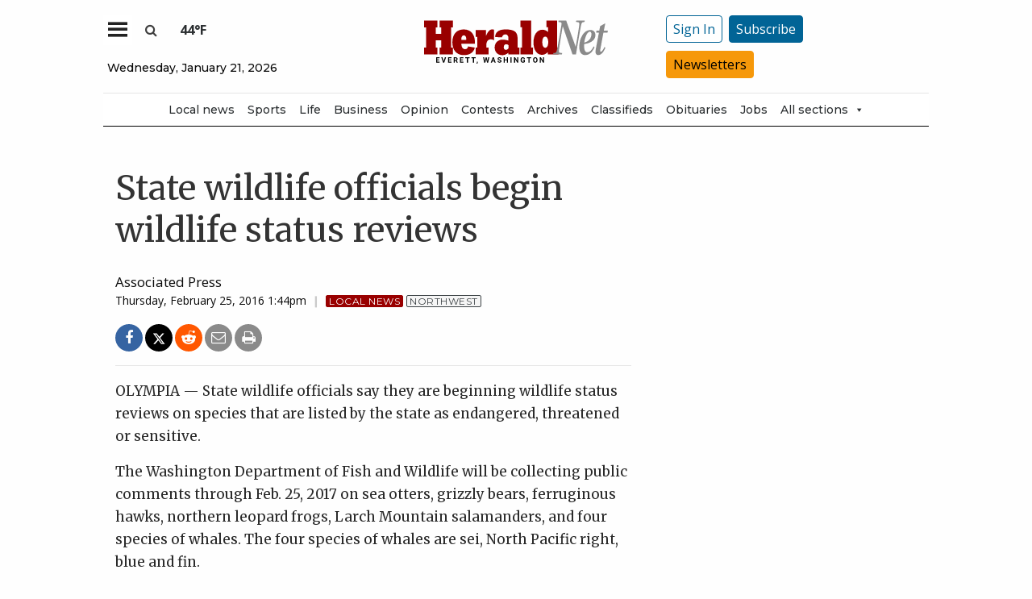

--- FILE ---
content_type: text/html; charset=utf-8
request_url: https://givebutter.com/embed/c/qb1obc
body_size: 4633
content:
<!DOCTYPE HTML>
<html lang="en">
<head>
    <meta http-equiv="X-UA-Compatible" content="IE=edge">
    <meta http-equiv="Content-Type" content="text/html; charset=utf-8"/>
    <meta name="viewport" content="width=device-width, initial-scale=1, maximum-scale=1.0, user-scalable=no">
    <meta name="csrf-token" content="DJPc7hnjlZnX5DwUPu0nITHB05Duz0IYq3VGwkmo">
            <link rel="canonical" href="https://givebutter.com/embed/c/qb1obc">
        <title>The Daily Herald&#039;s local journalism is essential</title>
    <!-- Global site tag (gtag.js) - Google Analytics -->
<script async src="https://www.googletagmanager.com/gtag/js?id=UA-75318216-1"></script>
<script>
  window.dataLayer = window.dataLayer || [];
  function gtag(){
      dataLayer.push(arguments);
      if (typeof dataLayerAccount != 'undefined') {
          dataLayerAccount.push(arguments);
      }
  }
  gtag('js', new Date());

  gtag('config', 'UA-75318216-1');
</script>
    <script>window.TURNSTILE_SITE_KEY = "0x4AAAAAAAA2KihRyLSs4aGX";</script>
    <script src="https://challenges.cloudflare.com/turnstile/v0/api.js?onload=onloadTurnstileCallback&render=explicit" defer></script>
    <link rel="preload" as="style" href="https://givebuttercdn.com/build/main.Dg8_JZTH.1.0.0.css" /><link rel="preload" as="style" href="https://givebuttercdn.com/build/commonv2.3LIjGGqw.1.0.0.css" /><link rel="stylesheet" href="https://givebuttercdn.com/build/main.Dg8_JZTH.1.0.0.css" /><link rel="stylesheet" href="https://givebuttercdn.com/build/commonv2.3LIjGGqw.1.0.0.css" />    <script async
            src="https://maps.googleapis.com/maps/api/js?key=AIzaSyA-HrsGwQ0MW-YRyd-jp_YqJ0RmuY5LLqs&libraries=places&callback=Function.prototype"></script>
    <script src="https://kit.fontawesome.com/c37fafd8d9.js" defer crossorigin="anonymous"></script>
    <!-- Givebutter Elements -->
<script>
    window.Givebutter=window.Givebutter||function(){(Givebutter.q=Givebutter.q||[]).push(arguments)};Givebutter.l=+new Date;
    window.Givebutter('setOptions',
        {"accountId":"9un5nYbUdOGDiOFV","bubble":false,"campaign":"QB1OBC"}    );
</script>
<script async src="https://js.givebutter.com/elements/latest.js" ></script>
<!-- End Givebutter Elements -->
        <script>
        window.addEventListener('load', function () {
            window.parent.postMessage('givebutter-form-loaded', '*');
            document.querySelector('#__givebutter_flow__main [data-flow-component]')?.dispatchEvent(new CustomEvent('widgetLoaded.flow'));
        });

        window.GB_CAMPAIGN = {"id":77852,"type":"fundraise","title":"Support local journalism","description":"<p dir=\"ltr\"><span>If you value local news, make a gift now to support the trusted journalism you get in The Daily Herald. Donations processed in this system are not tax deductible.<\/span><br><\/p>","url":"https:\/\/givebutter.com\/qb1obc","creator_name":"The Daily Herald","goal":0,"raised":"9871.63","raised_percentage":0,"account_id":72405,"cover":null,"page":null,"mode":null,"tab":null,"code":null,"member":null,"team":null,"user":null,"share_links":{"url":"https:\/\/givebutter.com\/qb1obc","facebook":"https:\/\/www.facebook.com\/sharer\/sharer.php?u=https:\/\/givebutter.com\/qb1obc","twitter":"https:\/\/x.com\/intent\/post?url=https:\/\/givebutter.com\/qb1obc&text=Join me in raising money for The Daily Herald! via @givebutter","linkedin":"https:\/\/www.linkedin.com\/shareArticle?mini=true&url=https:\/\/givebutter.com\/qb1obc","whatsapp":"https:\/\/api.whatsapp.com\/send?text=Join me in raising money for The Daily Herald! https:\/\/givebutter.com\/qb1obc","email":"mailto:?subject=Please%20join%20me%20in%20raising%20money%20for%20The%20Daily%20Herald&body=Hi there,%0D%0A%0D%0AI am raising money for The%20Daily%20Herald. Please join me in supporting this cause!%0D%0A%0D%0AYou can easily make a donation by going to https:\/\/givebutter.com\/qb1obc%0D%0A%0D%0AThank you!","instagram":null},"settings":[{"id":979004,"configurable_type":"App\\Models\\Campaign\\Campaign","configurable_id":77852,"code":203,"active":false,"created_at":"2022-07-06T18:44:56.000000Z","updated_at":"2022-07-06T18:44:56.000000Z","name":"hide_money_raised","type":"boolean","value":false},{"id":979005,"configurable_type":"App\\Models\\Campaign\\Campaign","configurable_id":77852,"code":304,"active":true,"created_at":"2022-07-06T18:44:56.000000Z","updated_at":"2025-06-05T16:23:11.000000Z","name":"enforce_end_at","type":"boolean","value":true},{"id":979006,"configurable_type":"App\\Models\\Campaign\\Campaign","configurable_id":77852,"code":205,"active":true,"created_at":"2022-07-06T18:44:56.000000Z","updated_at":"2022-07-06T18:44:56.000000Z","name":"theme_color","type":"string","value":"#990000"},{"id":979007,"configurable_type":"App\\Models\\Campaign\\Campaign","configurable_id":77852,"code":208,"active":false,"created_at":"2022-07-06T18:44:56.000000Z","updated_at":"2022-07-06T18:44:56.000000Z","name":"use_actual_cover_size","type":"boolean","value":false},{"id":987202,"configurable_type":"App\\Models\\Campaign\\Campaign","configurable_id":77852,"code":358,"active":true,"created_at":"2022-07-12T21:37:35.000000Z","updated_at":"2023-06-08T03:23:13.000000Z","name":"custom_donation_amounts","type":"App\\Casts\\Settings\\CustomDonationAmountsSetting","value":[{"value":25},{"value":100},{"value":250},{"value":500},{"value":1000}]},{"id":987203,"configurable_type":"App\\Models\\Campaign\\Campaign","configurable_id":77852,"code":307,"active":false,"created_at":"2022-07-12T21:37:35.000000Z","updated_at":"2022-07-12T21:37:35.000000Z","name":"default_fund","type":"string","value":null},{"id":987204,"configurable_type":"App\\Models\\Campaign\\Campaign","configurable_id":77852,"code":308,"active":false,"created_at":"2022-07-12T21:37:35.000000Z","updated_at":"2022-07-12T21:37:35.000000Z","name":"hide_fund","type":"boolean","value":false},{"id":987205,"configurable_type":"App\\Models\\Campaign\\Campaign","configurable_id":77852,"code":300,"active":false,"created_at":"2022-07-12T21:37:35.000000Z","updated_at":"2022-07-12T21:37:35.000000Z","name":"disable_donations","type":"boolean","value":false},{"id":987206,"configurable_type":"App\\Models\\Campaign\\Campaign","configurable_id":77852,"code":302,"active":false,"created_at":"2022-07-12T21:37:35.000000Z","updated_at":"2022-07-12T21:37:35.000000Z","name":"require_donor_phone","type":"boolean","value":false},{"id":987207,"configurable_type":"App\\Models\\Campaign\\Campaign","configurable_id":77852,"code":309,"active":false,"created_at":"2022-07-12T21:37:35.000000Z","updated_at":"2022-07-12T21:37:35.000000Z","name":"require_address","type":"boolean","value":false},{"id":987208,"configurable_type":"App\\Models\\Campaign\\Campaign","configurable_id":77852,"code":369,"active":false,"created_at":"2022-07-12T21:37:35.000000Z","updated_at":"2022-07-12T21:37:35.000000Z","name":"hide_other_option","type":"boolean","value":false},{"id":987209,"configurable_type":"App\\Models\\Campaign\\Campaign","configurable_id":77852,"code":301,"active":false,"created_at":"2022-07-12T21:37:35.000000Z","updated_at":"2022-07-12T21:37:35.000000Z","name":"minimum_donation","type":"decimal","value":null},{"id":987210,"configurable_type":"App\\Models\\Campaign\\Campaign","configurable_id":77852,"code":311,"active":false,"created_at":"2022-07-12T21:37:35.000000Z","updated_at":"2022-07-12T21:37:35.000000Z","name":"default_frequency","type":"string","value":null},{"id":987211,"configurable_type":"App\\Models\\Campaign\\Campaign","configurable_id":77852,"code":313,"active":false,"created_at":"2022-07-12T21:37:35.000000Z","updated_at":"2023-01-12T00:10:34.000000Z","name":"public_check_payments","type":"text","value":"<p>To donate by&nbsp;check, make your check&nbsp;payable to The Daily Herald and mail to The Daily Herald, ATTN: Support Local Journalism,&nbsp;P.O. Box 930, Everett, WA 98206.<\/p>"},{"id":987212,"configurable_type":"App\\Models\\Campaign\\Campaign","configurable_id":77852,"code":312,"active":true,"created_at":"2022-07-12T21:37:35.000000Z","updated_at":"2022-07-12T21:37:35.000000Z","name":"display_frequencies","type":"json","value":["once","monthly"]},{"id":987213,"configurable_type":"App\\Models\\Campaign\\Campaign","configurable_id":77852,"code":305,"active":false,"created_at":"2022-07-12T21:37:35.000000Z","updated_at":"2022-07-12T21:37:35.000000Z","name":"disable_recurring","type":"boolean","value":false},{"id":994483,"configurable_type":"App\\Models\\Campaign\\Campaign","configurable_id":77852,"code":350,"active":false,"created_at":"2022-07-18T18:46:50.000000Z","updated_at":"2022-07-18T18:46:50.000000Z","name":"hide_fee_collection","type":"boolean","value":false},{"id":994484,"configurable_type":"App\\Models\\Campaign\\Campaign","configurable_id":77852,"code":371,"active":false,"created_at":"2022-07-18T18:46:50.000000Z","updated_at":"2022-07-18T18:46:50.000000Z","name":"remove_tips_increase_fee","type":"boolean","value":false},{"id":994485,"configurable_type":"App\\Models\\Campaign\\Campaign","configurable_id":77852,"code":351,"active":false,"created_at":"2022-07-18T18:46:50.000000Z","updated_at":"2022-07-18T18:46:50.000000Z","name":"force_fee_collection","type":"boolean","value":false},{"id":994486,"configurable_type":"App\\Models\\Campaign\\Campaign","configurable_id":77852,"code":372,"active":false,"created_at":"2022-07-18T18:46:50.000000Z","updated_at":"2022-07-18T18:46:50.000000Z","name":"custom_fee_text","type":"json","value":null},{"id":994487,"configurable_type":"App\\Models\\Campaign\\Campaign","configurable_id":77852,"code":210,"active":false,"created_at":"2022-07-18T18:46:50.000000Z","updated_at":"2022-07-18T18:46:50.000000Z","name":"custom_donate_text","type":"string","value":null},{"id":994488,"configurable_type":"App\\Models\\Campaign\\Campaign","configurable_id":77852,"code":306,"active":true,"created_at":"2022-07-18T18:46:50.000000Z","updated_at":"2025-04-21T21:53:27.000000Z","name":"thank_you_message","type":"text","value":"<p><img style=\"width: 177px; max-width: 177px; height: 76px;\" src=\"https:\/\/givebutter.s3.amazonaws.com\/uploads\/BwFOZXOjjU8Sc0tvWrnkIOlZKkVSDKELjpEK6wjC.png\" width=\"177\" height=\"76\" data-image=\"7567092b7828cbac9b847e80ce18241d\"><\/p>\n<p><em><strong>Thank you <\/strong><\/em>for believing in the value of local journalism!&nbsp;<\/p>\n<p>Your support will help The Daily Herald provide the reporting and editing that promotes an informed society and healthy democracy.&nbsp;<\/p>\n<p>You can also support local journalism with a print or digital subscription. If you are not a current Herald&nbsp;subscriber, please <a href=\"https:\/\/www.heraldnet.com\/subscribercenter\/subscribe\/\" target=\"_blank\" rel=\"noopener\">sign up today<\/a>!<\/p>\n<p>Thanks again!<\/p>\n<p>Carrie Radcliff, Publisher<\/p>"},{"id":1016899,"configurable_type":"App\\Models\\Campaign\\Campaign","configurable_id":77852,"code":100,"active":true,"created_at":"2022-08-02T19:52:44.000000Z","updated_at":"2022-08-02T19:52:44.000000Z","name":"meta_title","type":"string","value":"The Daily Herald's local journalism is essential"},{"id":1016900,"configurable_type":"App\\Models\\Campaign\\Campaign","configurable_id":77852,"code":101,"active":true,"created_at":"2022-08-02T19:52:44.000000Z","updated_at":"2022-08-02T19:52:44.000000Z","name":"meta_description","type":"string","value":"Support local journalism for Snohomish and Island counties"},{"id":5230793,"configurable_type":"App\\Models\\Campaign\\Campaign","configurable_id":77852,"code":215,"active":false,"created_at":"2025-06-05T16:23:11.000000Z","updated_at":"2025-06-05T16:23:11.000000Z","name":"hide_supporter_feed","type":"boolean","value":false},{"id":5230794,"configurable_type":"App\\Models\\Campaign\\Campaign","configurable_id":77852,"code":400,"active":false,"created_at":"2025-06-05T16:23:11.000000Z","updated_at":"2025-06-05T16:23:11.000000Z","name":"disable_spaces","type":"boolean","value":false}],"funds":[],"event":null,"amounts":[{"value":25},{"value":100},{"value":250},{"value":500},{"value":1000}],"teams":[],"members":[],"account_name":"The Daily Herald","account_logo":null,"custom_fields":[],"ticket_custom_fields":[],"items":[],"display_items":[],"applied_promo":null,"errors":[],"transactionsPermitted":true,"promo_code_count":0,"url_params":[],"allow_auto_registration":false,"configurations":{"team_heading":"Team Member","hide_message_creation":false,"show_donation_flow_checkout_anonymous":false,"has_team_fundraising":true,"has_multi_team_fundraising":false,"require_team_for_members":false,"has_descriptions":false,"has_match":false,"dedications":true,"require_phone":false,"require_address":false,"disable_company_field":false,"flow_heading":"Choose amount","funds":{"enabled":true,"default":null,"funds":[]},"pricing":{"fees_enabled":true,"can_edit_fee":true,"tips_enabled":true},"recurring":{"enabled":true,"default":"once","frequencies":["once","monthly"]},"amounts_by_frequency":{"once":[{"value":25},{"value":100},{"value":250},{"value":500},{"value":1000}],"quarterly":[{"value":25},{"value":100},{"value":250},{"value":500},{"value":1000}],"monthly":[{"value":25},{"value":100},{"value":250},{"value":500},{"value":1000}],"yearly":[{"value":25},{"value":100},{"value":250},{"value":500},{"value":1000}]},"default_frequency":"once","registration":{"minimum":null,"goal":[],"description":[]},"accepted_payment_methods":["card","digital_wallet","paypal","venmo","cashapp"],"payment_methods":{"is_admin":false,"check":{"message":null,"locked":false},"chariot":{"key":null}}}};
        window.givebutterDefaults = window.GB_CAMPAIGN.url_params;
    </script>
    <style>
       :root {
            --color-gbtheme-50: 255 204 204;--color-gbtheme-100: 255 142 142;--color-gbtheme-200: 255 81 81;--color-gbtheme-300: 255 20 20;--color-gbtheme-400: 214 0 0;--color-gbtheme-500: 153 0 0;--color-gbtheme-550: 132 0 0;--color-gbtheme-600: 112 0 0;--color-gbtheme-700: 91 0 0;--color-gbtheme-800: 71 0 0;--color-gbtheme-900: 51 0 0;
        }

        html, body {
            height: auto;
            background-color: transparent;
        }

        
        @media (min-width: 519px) {
            html, body {
                height: auto;
            }
        }
    </style>
    </head>
<body>
    <div class="">
        <script>
    window.fbAsyncInit = function() {
        FB.init({
            appId            : "882821921830527",
            autoLogAppEvents : true,
            xfbml            : true,
            version          : 'v12.0'
        });
    };
</script>
<script async defer crossorigin="anonymous" src="https://connect.facebook.net/en_US/sdk.js"></script>
        <div id="__givebutter_flow__main" class="h-full" data-is-widget="true" data-donation-flow-inline="true"></div>
        <script>
  window.stripe_pk_key = "pk_live_517qVRFEBuKNYj3GGrfRFn4DTvNfHqNs8CSXnjmdgbQ9qlum98lytMIwwnDlFQ6QCpBP1OBn3rNGf4lNVfR2VqMa1002t2ZLBrn";
  window.paypal_bn_code = "Givebutter_SP_PCP";
  window.paypal_merchant_id = "WGWT7HAPF5FMQ"; // Givebutter-Paypal Connected Path Account
  window.paypal_client_id = "AUWvqUuYfJOkAOAGSJGIkT_hEvWu21If33mwPzsczKiPk-b5f_z8wf0QLbPSpc61Zeou4sGFo06w_Neh";
  window.paypal_tips_merchant_id = "ML28EZJ6UFFHW";
  window.paypal_pa_merchant_id = null;
  window.braintree_tk_key = "production_fgxg6z3w_z75ps4yx924ksytr";
  window.braintree_env = "production";
</script>
<script src="https://js.stripe.com/v3/"></script>
<script src="https://cdn.plaid.com/link/v2/stable/link-initialize.js"></script>
<style>
    #venmo-desktop-iframe {
        z-index: 2147483005 !important;
    }
</style>
<script src="https://js.braintreegateway.com/web/3.102.0/js/client.min.js"></script>
<script src="https://js.braintreegateway.com/web/3.102.0/js/paypal-checkout.min.js"></script>
<script src="https://js.braintreegateway.com/web/3.102.0/js/venmo.min.js"></script>
<script src="https://js.braintreegateway.com/web/3.102.0/js/data-collector.min.js"></script>



        <link rel="preload" as="style" href="https://givebuttercdn.com/build/Flow.BHoT9eqK.1.0.0.css" /><link rel="preload" as="style" href="https://givebuttercdn.com/build/Input.-upIzhgl.1.0.0.css" /><link rel="preload" as="style" href="https://givebuttercdn.com/build/Anonymous.s6mAnsih.1.0.0.css" /><link rel="preload" as="style" href="https://givebuttercdn.com/build/ContactInfo.DndYET0D.1.0.0.css" /><link rel="preload" as="style" href="https://givebuttercdn.com/build/datetime.BaDG-bcf.1.0.0.css" /><link rel="modulepreload" href="https://givebuttercdn.com/build/embed.BbRl24d4.1.0.0.js" /><link rel="modulepreload" href="https://givebuttercdn.com/build/Flow.VBOP95bu.1.0.0.js" /><link rel="modulepreload" href="https://givebuttercdn.com/build/EventTicketsFlow.Ui_QFNTc.1.0.0.js" /><link rel="modulepreload" href="https://givebuttercdn.com/build/bundle-mjs.Bv3UvERr.1.0.0.js" /><link rel="modulepreload" href="https://givebuttercdn.com/build/utils.B-yYTCQS.1.0.0.js" /><link rel="modulepreload" href="https://givebuttercdn.com/build/Input.BxuuYb4C.1.0.0.js" /><link rel="modulepreload" href="https://givebuttercdn.com/build/_commonjsHelpers.D6-XlEtG.1.0.0.js" /><link rel="modulepreload" href="https://givebuttercdn.com/build/Anonymous.CmvhAwtG.1.0.0.js" /><link rel="modulepreload" href="https://givebuttercdn.com/build/ContactInfo.DjALyfoo.1.0.0.js" /><link rel="modulepreload" href="https://givebuttercdn.com/build/filepond-plugin-file-validate-type.esm.BBJIYh9x.1.0.0.js" /><link rel="modulepreload" href="https://givebuttercdn.com/build/index.CnxpDIFU.1.0.0.js" /><link rel="modulepreload" href="https://givebuttercdn.com/build/index.DYVuyAVS.1.0.0.js" /><link rel="modulepreload" href="https://givebuttercdn.com/build/numeral.B_3j-8rd.1.0.0.js" /><link rel="modulepreload" href="https://givebuttercdn.com/build/usePosthog.B2nNo3wX.1.0.0.js" /><link rel="modulepreload" href="https://givebuttercdn.com/build/instagram-icon.CSwi9nxw.1.0.0.js" /><link rel="modulepreload" href="https://givebuttercdn.com/build/lodash.BO3WkLpc.1.0.0.js" /><link rel="modulepreload" href="https://givebuttercdn.com/build/datetime.BbZeFkZq.1.0.0.js" /><link rel="modulepreload" href="https://givebuttercdn.com/build/client.DZflzfXp.1.0.0.js" /><link rel="modulepreload" href="https://givebuttercdn.com/build/lottie.DjWonnVX.1.0.0.js" /><link rel="stylesheet" href="https://givebuttercdn.com/build/Flow.BHoT9eqK.1.0.0.css" /><link rel="stylesheet" href="https://givebuttercdn.com/build/Input.-upIzhgl.1.0.0.css" /><link rel="stylesheet" href="https://givebuttercdn.com/build/Anonymous.s6mAnsih.1.0.0.css" /><link rel="stylesheet" href="https://givebuttercdn.com/build/ContactInfo.DndYET0D.1.0.0.css" /><link rel="stylesheet" href="https://givebuttercdn.com/build/datetime.BaDG-bcf.1.0.0.css" /><script type="module" src="https://givebuttercdn.com/build/embed.BbRl24d4.1.0.0.js"></script>    </div>
<script defer src="https://static.cloudflareinsights.com/beacon.min.js/vcd15cbe7772f49c399c6a5babf22c1241717689176015" integrity="sha512-ZpsOmlRQV6y907TI0dKBHq9Md29nnaEIPlkf84rnaERnq6zvWvPUqr2ft8M1aS28oN72PdrCzSjY4U6VaAw1EQ==" data-cf-beacon='{"version":"2024.11.0","token":"1bfcbeb839e54b51a8653628433e81ad","server_timing":{"name":{"cfCacheStatus":true,"cfEdge":true,"cfExtPri":true,"cfL4":true,"cfOrigin":true,"cfSpeedBrain":true},"location_startswith":null}}' crossorigin="anonymous"></script>
</body>


--- FILE ---
content_type: text/html; charset=utf-8
request_url: https://www.google.com/recaptcha/api2/aframe
body_size: 268
content:
<!DOCTYPE HTML><html><head><meta http-equiv="content-type" content="text/html; charset=UTF-8"></head><body><script nonce="zLEsxQ0Dw4uggFz52YWs4Q">/** Anti-fraud and anti-abuse applications only. See google.com/recaptcha */ try{var clients={'sodar':'https://pagead2.googlesyndication.com/pagead/sodar?'};window.addEventListener("message",function(a){try{if(a.source===window.parent){var b=JSON.parse(a.data);var c=clients[b['id']];if(c){var d=document.createElement('img');d.src=c+b['params']+'&rc='+(localStorage.getItem("rc::a")?sessionStorage.getItem("rc::b"):"");window.document.body.appendChild(d);sessionStorage.setItem("rc::e",parseInt(sessionStorage.getItem("rc::e")||0)+1);localStorage.setItem("rc::h",'1768956644359');}}}catch(b){}});window.parent.postMessage("_grecaptcha_ready", "*");}catch(b){}</script></body></html>

--- FILE ---
content_type: application/javascript; charset=utf-8
request_url: https://fundingchoicesmessages.google.com/f/AGSKWxXlnY2F1BJddN8jDB0wJtLIgIQTWZEfXyG1dPNmoKbX_ldB2IlkGfw1wiVn7waJ_MYF-Nx0ENmsTZrrXnkgIbBWvMM7XtgMzn3IMdOgdq9g-E44YkieluCWVHO1CBJMEes5axH8Pk1RX5gIYRcBjc4VHo_NG922ppDNiv7h2PRXvBDGeiG65aW-gkEg/_taff=/ad_homepage_/rightad./adsrc300./adhub.
body_size: -1291
content:
window['2a480d74-989c-46f8-b97c-6521790b9a86'] = true;